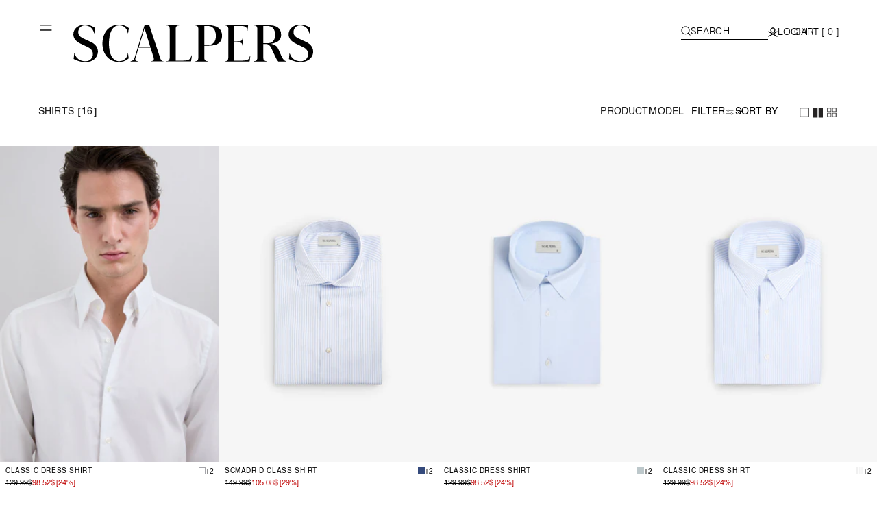

--- FILE ---
content_type: text/javascript
request_url: https://en.ww.scalperscompany.com/cdn/shop/t/212/assets/cart-drawer.js?v=80489303972325239141747308314
body_size: 504
content:
class CartDrawer extends HTMLElement{constructor(){super(),this.addEventListener("keyup",evt=>evt.code==="Escape"&&this.close()),this.cartDrawerOverlayInitEvent(),this.setHeaderCartIconAccessibility()}setHeaderCartIconAccessibility(){const cartLink=document.querySelector("#cart-icon-bubble");cartLink.setAttribute("role","button"),cartLink.setAttribute("aria-haspopup","dialog"),cartLink.addEventListener("click",event=>{event.preventDefault(),this.open(cartLink)}),cartLink.addEventListener("keydown",event=>{event.code.toUpperCase()==="SPACE"&&(event.preventDefault(),this.open(cartLink))})}cartDrawerOverlayInitEvent(){this.querySelector("#CartDrawer-Overlay").addEventListener("click",this.close.bind(this))}open(triggeredBy){triggeredBy&&this.setActiveElement(triggeredBy);const cartDrawerNote=this.querySelector('[id^="Details-"] summary');cartDrawerNote&&!cartDrawerNote.hasAttribute("role")&&this.setSummaryAccessibility(cartDrawerNote),setTimeout(()=>{this.classList.add("animate","active")}),this.addEventListener("transitionend",()=>{const containerToTrapFocusOn=this.classList.contains("is-empty")?this.querySelector(".drawer__inner-empty"):document.getElementById("CartDrawer"),focusElement=this.querySelector(".drawer__inner")||this.querySelector(".drawer__close");trapFocus(containerToTrapFocusOn,focusElement)},{once:!0}),document.body.classList.add("overflow-hidden","card-drawer-open")}close(){this.classList.remove("active"),removeTrapFocus(this.activeElement),document.body.classList.remove("overflow-hidden","card-drawer-open")}setSummaryAccessibility(cartDrawerNote){cartDrawerNote.setAttribute("role","button"),cartDrawerNote.setAttribute("aria-expanded","false"),cartDrawerNote.nextElementSibling.getAttribute("id")&&cartDrawerNote.setAttribute("aria-controls",cartDrawerNote.nextElementSibling.id),cartDrawerNote.addEventListener("click",event=>{event.currentTarget.setAttribute("aria-expanded",!event.currentTarget.closest("details").hasAttribute("open"))}),cartDrawerNote.parentElement.addEventListener("keyup",onKeyUpEscape)}renderContents(parsedState){if(this.querySelector(".drawer__inner").classList.contains("is-empty")&&this.querySelector(".drawer__inner").classList.remove("is-empty"),this.productId=parsedState.id,this.getSectionsToRender().forEach(section=>{const sectionElement=section.selector?document.querySelector(section.selector):document.getElementById(section.id);if(sectionElement.innerHTML=this.getSectionInnerHTML(parsedState.sections[section.id],section.selector),section.id=="cart-icon-bubble"){var buyBtnNumberEl=document.querySelector(".rocket-scalpers-main-product__buy-buttons-menu-number"),itemCountStr=sectionElement.querySelector(".cart-item_count").innerText;buyBtnNumberEl&&(itemCountStr=="0"&&buyBtnNumberEl.classList.add("hidden"),buyBtnNumberEl.innerText=itemCountStr)}}),this.getAttribute("added-open-cart")!="false")setTimeout(()=>{this.querySelector("#CartDrawer-Overlay").addEventListener("click",this.close.bind(this));let productInterestedEl=document.querySelector("product-interested");productInterestedEl?productInterestedEl.classList.contains("open")?productInterestedEl.inactivate():productInterestedEl.activate():this.open()});else{let buyBtnMenuEl=document.querySelector(".rocket-scalpers-main-product__buy-buttons-menu-number");screen.width<1024&&buyBtnMenuEl&&buyBtnMenuEl.classList.remove("hidden")}this.setAttribute("added-open-cart","true"),this.classList.add("active","animate"),document.body.classList.add("overflow-hidden","card-drawer-open")}getSectionInnerHTML(html,selector=".shopify-section"){return new DOMParser().parseFromString(html,"text/html").querySelector(selector).innerHTML}getSectionsToRender(){return[{id:"cart-drawer",selector:"#CartDrawer"},{id:"cart-icon-bubble"}]}getSectionDOM(html,selector=".shopify-section"){return new DOMParser().parseFromString(html,"text/html").querySelector(selector)}setActiveElement(element){this.activeElement=element}}customElements.define("cart-drawer",CartDrawer);class CartDrawerItems extends CartItems{getSectionsToRender(){return[{id:"CartDrawer",section:"cart-drawer",selector:".drawer__inner"},{id:"cart-icon-bubble",section:"cart-icon-bubble",selector:".shopify-section"}]}}customElements.define("cart-drawer-items",CartDrawerItems);
//# sourceMappingURL=/cdn/shop/t/212/assets/cart-drawer.js.map?v=80489303972325239141747308314


--- FILE ---
content_type: text/javascript
request_url: https://en.ww.scalperscompany.com/cdn/shop/t/212/assets/facets.js?v=118042303980778213621747308305
body_size: 3692
content:
class FacetFiltersForm extends HTMLElement{constructor(){super(),this.onActiveFilterClick=this.onActiveFilterClick.bind(this),this.debouncedOnSubmit=debounce(event2=>{this.onSubmitHandler(event2)},500);const facetForm=this.querySelector("form");facetForm.addEventListener("input",this.debouncedOnSubmit.bind(this));const facetSubmit=facetForm.querySelector(".submit-filter");facetSubmit&&facetSubmit.addEventListener("click",this.debouncedOnSubmit.bind(this));const facetWrapper=this.querySelector("#FacetsWrapperDesktop");facetWrapper&&facetWrapper.addEventListener("keyup",onKeyUpEscape),wrapFunction(),countingProduct()}static setListeners(){const onHistoryChange=event2=>{const searchParams=event2.state?event2.state.searchParams:FacetFiltersForm.searchParamsInitial;searchParams!==FacetFiltersForm.searchParamsPrev&&FacetFiltersForm.renderPage(searchParams,null,!1)};if(window.addEventListener("popstate",onHistoryChange),document.querySelector(".active-facets.active-facets-desktop").childElementCount>0){let count=document.querySelectorAll("#grid-collection-scalper .grid__item-collection").length}}static toggleActiveFacets(disable=!0){document.querySelectorAll(".js-facet-remove").forEach(element=>{element.classList.toggle("disabled",disable)})}static renderPage(searchParams,event2,updateURLHash=!0){FacetFiltersForm.searchParamsPrev=searchParams,updateURLHash&&FacetFiltersForm.updateURLHash(searchParams);const sections=FacetFiltersForm.getSections(),countContainer=document.getElementById("ProductCount"),countContainerDesktop=document.getElementById("ProductCountDesktop");document.getElementById("ProductGridContainer").querySelector(".collection").classList.add("loading"),countContainer&&countContainer.classList.add("loading"),countContainerDesktop&&countContainerDesktop.classList.add("loading"),sections.forEach(section=>{const url=`${window.location.pathname}?section_id=${section.section}&${searchParams}`,filterDataUrl=element=>element.url===url;FacetFiltersForm.filterData.some(filterDataUrl)?FacetFiltersForm.renderSectionFromCache(filterDataUrl,event2):FacetFiltersForm.renderSectionFromFetch(url,event2)}),sections.forEach(section=>{const url=`${window.location.pathname}?section_id=${section.section}&${searchParams}`,filterDataUrl=element=>element.url===url;FacetFiltersForm.filterData.some(filterDataUrl)?FacetFiltersForm.renderSectionS(filterDataUrl,event2):FacetFiltersForm.renderSectionF(url,event2)})}static renderURL(searchParams,event2,updateURLHash=!0){FacetFiltersForm.searchParamsPrev=searchParams,updateURLHash&&FacetFiltersForm.updateURLHash(searchParams)}static renderSectionFromFetch(url,event2){fetch(url).then(response=>response.text()).then(responseText=>{const html=responseText;FacetFiltersForm.filterData=[...FacetFiltersForm.filterData,{html,url}],FacetFiltersForm.renderFilters(html,event2,!1),FacetFiltersForm.renderProductGridContainer(html),FacetFiltersForm.renderProductCount(html),typeof initializeScrollAnimationTrigger=="function"&&initializeScrollAnimationTrigger(html.innerHTML)}),wrapFunction()}static renderSectionFromCache(filterDataUrl,event2){const html=FacetFiltersForm.filterData.find(filterDataUrl).html;FacetFiltersForm.renderFilters(html,event2,!1),FacetFiltersForm.renderProductGridContainer(html),FacetFiltersForm.renderProductCount(html),typeof initializeScrollAnimationTrigger=="function"&&initializeScrollAnimationTrigger(html.innerHTML)}static renderProductGridCount(html){document.getElementById("count_grid_filter").innerHTML=new DOMParser().parseFromString(html,"text/html").getElementById("ProductGridContainer").innerHTML;let count=document.querySelectorAll("#count_grid_filter .grid__item-collection").length;FacetFiltersForm.updateSubmitFilterLabel(html),document.querySelectorAll("#count_grid_filter .grid__item-collection .rocket-scalpers-product-card").forEach(item=>{item.remove()}),wrapFunction(),document.querySelector(".rocket-loading-submit").style.display="none",typeof loadMore=="function"&&loadMore()}static updateSubmitFilterLabel(html){let button=new DOMParser().parseFromString(html,"text/html").querySelector(".submit-filter"),searchParams=new URLSearchParams(document.location.search);document.querySelector(".submit-filter").innerHTML=button.innerHTML,countingProduct()}static renderSectionF(url,event2){fetch(url).then(response=>response.text()).then(responseText=>{const html=responseText;FacetFiltersForm.filterData=[...FacetFiltersForm.filterData,{html,url}],FacetFiltersForm.renderFilters(html,event2,!0),FacetFiltersForm.renderProductGridCount(html),FacetFiltersForm.renderProductCount(html),typeof initializeScrollAnimationTrigger=="function"&&initializeScrollAnimationTrigger(html.innerHTML)}),wrapFunction()}static renderSectionS(filterDataUrl,event2){const html=FacetFiltersForm.filterData.find(filterDataUrl).html;FacetFiltersForm.renderFilters(html,event2,!0),FacetFiltersForm.renderProductGridCount(html),FacetFiltersForm.renderProductCount(html),typeof initializeScrollAnimationTrigger=="function"&&initializeScrollAnimationTrigger(html.innerHTML)}static renderProductGridContainer(html){document.getElementById("ProductGridContainer").innerHTML=new DOMParser().parseFromString(html,"text/html").getElementById("ProductGridContainer").innerHTML,document.getElementById("ProductGridContainer").querySelectorAll(".scroll-trigger").forEach(element=>{element.classList.add("scroll-trigger--cancel")}),wrapFunction(),countingProduct()}static renderProductCount(html){const count=new DOMParser().parseFromString(html,"text/html").querySelector(".ProductCount_count").innerHTML,container=document.querySelector("#ProductCount-Mobile .ProductCount_count "),containerDesktop=document.querySelector("#ProductCount-Desktop .ProductCount_count");container.innerHTML=count,container.classList.remove("loading"),containerDesktop&&(containerDesktop.innerHTML=count,containerDesktop.classList.remove("loading"))}static renderFilters(html,event2,validate){const parsedHTML=new DOMParser().parseFromString(html,"text/html"),facetDetailsElements=parsedHTML.querySelectorAll("#FacetFiltersForm .js-filter, #FacetFiltersFormMobile .js-filter, #FacetFiltersPillsForm .js-filter"),matchesIndex=element=>{const jsFilter=event2?event2.target.closest(".js-filter"):void 0;return jsFilter?element.dataset.index===jsFilter.dataset.index:!1},facetsToRender=Array.from(facetDetailsElements).filter(element=>!matchesIndex(element)),countsToRender=Array.from(facetDetailsElements).find(matchesIndex);facetsToRender.forEach(element=>{element&&(document.querySelector(`.js-filter[data-index="${element.dataset.index}"]`).innerHTML=element.innerHTML)}),validate!==!0&&(FacetFiltersForm.renderActiveFacets(parsedHTML,event2),FacetFiltersForm.renderAdditionalElements(parsedHTML)),countsToRender&&FacetFiltersForm.renderCounts(countsToRender,event2.target.closest(".js-filter"));const hide=document.getElementById("hide"),txt=document.getElementById("CCPriceRangeMin"),hideM=document.getElementById("hide"),txtM=document.getElementById("CCPriceRangeMax");hide&&txt&&(hide.textContent=txt.value,txt.style.width=hide.offsetWidth+"px"),hideM&&txtM&&(hideM.textContent=txtM.value,txtM.style.width=hideM.offsetWidth+"px"),new PriceRange}static renderActiveFacets(html,event2){[".active-facets-mobile",".active-facets-desktop"].forEach(selector=>{const activeFacetsElement=html.querySelector(selector);activeFacetsElement&&(document.querySelector(selector).innerHTML=activeFacetsElement.innerHTML)}),FacetFiltersForm.toggleActiveFacets(!1),wrapFunction()}static renderAdditionalElements(html){[".mobile-facets__open",".mobile-facets__count",".sorting"].forEach(selector=>{html.querySelector(selector)&&(document.querySelector(selector).innerHTML=html.querySelector(selector).innerHTML)}),document.getElementById("FacetFiltersFormMobile").closest("menu-drawer").bindEvents()}static renderCounts(source,target){const targetElement=target.querySelector(".facets__selected"),sourceElement=source.querySelector(".facets__selected"),targetElementAccessibility=target.querySelector(".facets__summary"),sourceElementAccessibility=source.querySelector(".facets__summary");sourceElement&&targetElement&&(target.querySelector(".facets__selected").outerHTML=source.querySelector(".facets__selected").outerHTML),targetElementAccessibility&&sourceElementAccessibility&&(target.querySelector(".facets__summary").outerHTML=source.querySelector(".facets__summary").outerHTML)}static updateURLHash(searchParams){history.pushState({searchParams},"",`${window.location.pathname}${searchParams&&"?".concat(searchParams)}`)}static getSections(){return[{section:document.getElementById("product-grid").dataset.id}]}createSearchParams(form){const formData=new FormData(form);return new URLSearchParams(formData).toString()}combineFormsSeachParams(forms){let dataForms=[...forms].map(form=>new FormData(form));const result=new URLSearchParams("");return[...dataForms].map(params=>{for(var pair of params.entries())result.append(pair[0],pair[1])}),result.toString()}onSubmitForm(searchParams,event2){FacetFiltersForm.renderPage(searchParams,event2)}onSubmitHandler(event2){event2.preventDefault(),document.querySelector(".rocket-loading-submit").style.display="flex";const sortFilterForms=document.querySelectorAll("facet-filters-form form");var searchParams=this.combineFormsSeachParams(sortFilterForms);if(document.getElementById("CCPriceRangeMin")&&document.getElementById("CCPriceRangeMax")){let value1=document.getElementById("CCPriceRangeMin").value,value2=document.getElementById("CCPriceRangeMax").value,value1min=document.getElementById("CCPriceRangeMin").min,value2max=document.getElementById("CCPriceRangeMax").max;value1===value1min&&value2===value2max&&(searchParams=searchParams.replace("filter.v.price.gte="+value1min+"&filter.v.price.lte="+value2max,""))}const sections=FacetFiltersForm.getSections();if(event2.srcElement.className=="mobile-facets__checkbox")FacetFiltersForm.renderURL(searchParams,event2),sections.forEach(section=>{const url=`${window.location.pathname}?section_id=${section.section}&${searchParams}`,filterDataUrl=element=>element.url===url;FacetFiltersForm.filterData.some(filterDataUrl)?FacetFiltersForm.renderSectionS(filterDataUrl,event2):FacetFiltersForm.renderSectionF(url,event2)}),wrapFunction();else{const forms=[],isMobile=event2.target.closest("form").id==="FacetFiltersFormMobile";sortFilterForms.forEach(form=>{isMobile?form.id==="FacetFiltersFormMobile"&&forms.push(this.createSearchParams(form)):(form.id==="FacetSortForm"||form.id==="FacetFiltersForm"||form.id==="FacetSortDrawerForm")&&(document.querySelectorAll(".no-js-list").forEach(el=>el.remove()),forms.push(this.createSearchParams(form)))}),(document.querySelector(".rocket-collection-changeType__product.active")||document.querySelector(".rocket-collection-changeType__model.active"))?.classList.remove("active"),this.onSubmitForm(searchParams,event2),event2.target.innerHTML===submit_button&&(document.querySelector("#product-grid").classList.remove("filter-active"),document.querySelectorAll(".collection-banner").forEach(item=>{item.classList.remove("hidden")})),countingProduct()}}onActiveFilterClick(event2){event2.preventDefault(),FacetFiltersForm.toggleActiveFacets();let isFilterImage=event2.currentTarget.getAttribute("filter-image"),url=event2.currentTarget.href.indexOf("?")==-1?"":event2.currentTarget.href.slice(event2.currentTarget.href.indexOf("?")+1);if(url===""&&isFilterImage){let productTypeParams=new URLSearchParams(window.location.search).getAll("filter.p.product_type");productTypeParams.length>0&&(url="filter.p.product_type="+productTypeParams[0])}FacetFiltersForm.renderPage(url,event2)}}FacetFiltersForm.filterData=[],FacetFiltersForm.searchParamsInitial=window.location.search.slice(1),FacetFiltersForm.searchParamsPrev=window.location.search.slice(1),customElements.define("facet-filters-form",FacetFiltersForm);class FacetSort extends HTMLElement{constructor(){super(),this.querySelectorAll(".facets__sort-option").forEach(element=>{element.addEventListener("click",this.onSortChange.bind(this))})}onSortChange(event2){this.querySelectorAll(".facets__sort-option").forEach(element=>{element.classList.remove("selected")}),event2.currentTarget.classList.add("selected"),this.querySelector("select").value=event2.currentTarget.dataset.value,this.querySelector("select").dispatchEvent(new Event("input",{bubbles:!0,cancelable:!0})),closeFilter()}}customElements.define("facet-sort",FacetSort);class FacetRemove extends HTMLElement{constructor(){super();const facetLink=this.querySelector("a");facetLink.setAttribute("role","button"),facetLink.addEventListener("click",this.closeFilter.bind(this)),facetLink.addEventListener("keyup",event2=>{event2.preventDefault(),event2.code.toUpperCase()==="SPACE"&&this.closeFilter(event2)})}closeFilter(event2){if(event2.preventDefault(),(this.closest("facet-filters-form")||document.querySelector("facet-filters-form")).onActiveFilterClick(event2),document.querySelector(".filter-price")){let filter_price_max=document.querySelector("#CCPriceRangeMax").getAttribute("max");document.querySelector("#CCPriceRangeMin").value=0,document.querySelector("#CCPriceRangeMax").value=filter_price_max,document.querySelector(".cc-price-range__control--min").setAttribute("style","left: 0%"),document.querySelector(".cc-price-range__control--min").setAttribute("aria-valuenow",0),document.querySelector(".cc-price-range__control--max").setAttribute("style","left: 100%"),document.querySelector(".cc-price-range__control--max").setAttribute("aria-valuenow",filter_price_max),document.querySelector(".cc-price-range__bar-active").setAttribute("style","left: 100%, right: 100%")}this.className==="mobile-facets__clear-wrapper"&&(document.querySelector(".submit-filter").innerHTML=submit_button,document.querySelector("#product-grid").classList.remove("filter-active"),document.querySelectorAll(".collection-banner").forEach(item=>{item.classList.remove("hidden")})),defaultGridLayout(),sortProduct(),countingProduct()}}customElements.define("facet-remove",FacetRemove);class ccComponent{constructor(name){var cssSelector=arguments.length>1&&arguments[1]!==void 0?arguments[1]:".cc-".concat(name),_this=this;this.instances=[],$(document).on("cc:component:load",function(event2,component,target){component===name&&$(target).find("".concat(cssSelector,":not(.cc-initialized)")).each(function(){_this.init(this)})}),$(document).on("cc:component:unload",function(event2,component,target){component===name&&$(target).find(cssSelector).each(function(){_this.destroy(this)})}),$(cssSelector).each(function(){_this.init(this)})}init(container){$(container).addClass("cc-initialized")}destroy(container){$(container).removeClass("cc-initialized")}registerInstance(container,instance){this.instances.push({container,instance})}destroyInstance(container){this.instances=this.instances.filter(item=>{if(item.container===container)return typeof item.instance.destroy=="function"&&item.instance.destroy(),item.container!==container})}}class PriceRangeInstance{constructor(container){this.container=container,this.selectors={inputMin:".cc-price-range__input--min",inputMax:".cc-price-range__input--max",control:".cc-price-range__control",controlMin:".cc-price-range__control--min",controlMax:".cc-price-range__control--max",bar:".cc-price-range__bar",activeBar:".cc-price-range__bar-active"},this.controls={min:{barControl:container.querySelector(this.selectors.controlMin),input:container.querySelector(this.selectors.inputMin)},max:{barControl:container.querySelector(this.selectors.controlMax),input:container.querySelector(this.selectors.inputMax)}},this.controls.min.value=parseInt(this.controls.min.input.value===""?this.controls.min.input.placeholder:this.controls.min.input.value),this.controls.max.value=parseInt(this.controls.max.input.value===""?this.controls.max.input.placeholder:this.controls.max.input.value),this.valueMin=this.controls.min.input.min,this.valueMax=this.controls.min.input.max,this.valueMinInt=parseInt(this.valueMin),this.valueMaxInt=parseInt(this.valueMax),this.valueRange=this.valueMax-this.valueMin,[this.controls.min,this.controls.max].forEach(item=>{item.barControl.setAttribute("aria-valuemin",this.valueMin),item.barControl.setAttribute("aria-valuemax",this.valueMax),item.barControl.setAttribute("tabindex",0)}),this.controls.min.barControl.setAttribute("aria-valuenow",this.controls.min.value),this.controls.max.barControl.setAttribute("aria-valuenow",this.controls.max.value),this.bar=container.querySelector(this.selectors.bar),this.activeBar=container.querySelector(this.selectors.activeBar),this.inDrag=!1,this.bindEvents(),this.render()}getPxToValueRatio(){return this.bar.clientWidth/(this.valueMax-this.valueMin)}getPcToValueRatio(){return 100/(this.valueMax-this.valueMin)}setActiveControlValue(value){isNaN(parseInt(value))||(this.activeControl===this.controls.min?(value===""&&(value=this.valueMin),value=Math.max(this.valueMin,value),value=Math.min(value,this.controls.max.value)):(value===""&&(value=this.valueMax),value=Math.min(this.valueMax,value),value=Math.max(value,this.controls.min.value)),this.activeControl.value=Math.round(value),this.activeControl.input.value!=this.activeControl.value&&(this.activeControl.value==this.activeControl.input.placeholder?this.activeControl.input.value="":this.activeControl.input.value=this.activeControl.value,this.activeControl.input.dispatchEvent(new CustomEvent("change",{bubbles:!0,cancelable:!1,detail:{sender:"theme:component:price_range"}}))),this.activeControl.barControl.setAttribute("aria-valuenow",this.activeControl.value),resize(),resizeM())}render(){this.drawControl(this.controls.min),this.drawControl(this.controls.max),this.drawActiveBar()}drawControl(control){control.barControl.style.left=(control.value-this.valueMin)*this.getPcToValueRatio()+"%"}drawActiveBar(){this.activeBar.style.left=(this.controls.min.value-this.valueMin)*this.getPcToValueRatio()+"%",this.activeBar.style.right=(this.valueMax-this.controls.max.value)*this.getPcToValueRatio()+"%"}handleControlTouchStart(e){e.preventDefault(),this.startDrag(e.target,e.touches[0].clientX),this.boundControlTouchMoveEvent=this.handleControlTouchMove.bind(this),this.boundControlTouchEndEvent=this.handleControlTouchEnd.bind(this),window.addEventListener("touchmove",this.boundControlTouchMoveEvent),window.addEventListener("touchend",this.boundControlTouchEndEvent)}handleControlTouchMove(e){this.moveDrag(e.touches[0].clientX)}handleControlTouchEnd(e){e.preventDefault(),window.removeEventListener("touchmove",this.boundControlTouchMoveEvent),window.removeEventListener("touchend",this.boundControlTouchEndEvent),this.stopDrag()}handleControlMouseDown(e){e.preventDefault(),this.startDrag(e.target,e.clientX),this.boundControlMouseMoveEvent=this.handleControlMouseMove.bind(this),this.boundControlMouseUpEvent=this.handleControlMouseUp.bind(this),window.addEventListener("mousemove",this.boundControlMouseMoveEvent),window.addEventListener("mouseup",this.boundControlMouseUpEvent)}handleControlMouseMove(e){this.moveDrag(e.clientX)}handleControlMouseUp(e){e.preventDefault(),window.removeEventListener("mousemove",this.boundControlMouseMoveEvent),window.removeEventListener("mouseup",this.boundControlMouseUpEvent),this.stopDrag();const searchParams=document.querySelector("facet-filters-form.facet-filter-form").createSearchParams(event.target.closest("form")),sections=FacetFiltersForm.getSections();FacetFiltersForm.renderURL(searchParams,e),sections.forEach(section=>{const url=`${window.location.pathname}?section_id=${section.section}&${searchParams}`;document.querySelector(".rocket-loading-submit").style.display="flex",fetch(url).then(response=>response.text()).then(responseText=>{const html=responseText;document.getElementById("count_grid_filter").innerHTML=new DOMParser().parseFromString(html,"text/html").getElementById("ProductGridContainer").innerHTML;let count=document.querySelectorAll("#count_grid_filter .grid__item-collection").length;if(this.valueMinInt===this.controls.min.value&&this.valueMaxInt===this.controls.max.value){let searchParams2=new URLSearchParams(document.location.search).toString();searchParams2=searchParams2.replace("filter.v.price.gte="+this.controls.min.value+"&filter.v.price.lte="+this.controls.max.value,""),FacetFiltersForm.renderURL(searchParams2)}FacetFiltersForm.updateSubmitFilterLabel(html),wrapFunction(),typeof initializeScrollAnimationTrigger=="function"&&initializeScrollAnimationTrigger(html.innerHTML),document.querySelector(".rocket-loading-submit").style.display="none"})})}startDrag(target,startX){this.controls.min.barControl===target?this.activeControl=this.controls.min:this.activeControl=this.controls.max,this.dragStartX=startX,this.dragStartValue=this.activeControl.value,this.inDrag=!0}moveDrag(moveX){if(this.inDrag){var value=this.dragStartValue+(moveX-this.dragStartX)/this.getPxToValueRatio();this.setActiveControlValue(value),this.render()}}stopDrag(){this.inDrag=!1}handleControlKeyDown(e){e.key==="ArrowRight"?this.incrementControlFromKeypress(e.target,10):e.key==="ArrowLeft"&&this.incrementControlFromKeypress(e.target,-10)}incrementControlFromKeypress(control,pxAmount){this.controls.min.barControl===control?this.activeControl=this.controls.min:this.activeControl=this.controls.max,this.setActiveControlValue(this.activeControl.value+pxAmount/this.getPxToValueRatio()),this.render()}handleInputChange(e){e.target.value=e.target.value.replace(/\D/g,""),(!e.detail||e.detail.sender!="theme:component:price_range")&&(this.controls.min.input===e.target?this.activeControl=this.controls.min:this.activeControl=this.controls.max,this.setActiveControlValue(e.target.value),this.render()),resize(),resizeM()}handleChangeValue(e){let newEvent=new Event("change"),minV=document.querySelector("#CCPriceRangeMin");maxV=document.querySelector("#CCPriceRangeMax"),minV.dispatchEvent(newEvent),maxV.dispatchEvent(newEvent),resize(),resizeM()}handleInputKeyup(e){setTimeout(function(){this.value=this.value.replace(/\D/g,"")}.bind(e.target),10)}bindEvents(){[this.controls.min,this.controls.max].forEach(item=>{item.barControl.addEventListener("touchstart",this.handleControlTouchStart.bind(this)),item.barControl.addEventListener("mousedown",this.handleControlMouseDown.bind(this)),item.barControl.addEventListener("keydown",this.handleControlKeyDown.bind(this)),item.barControl.addEventListener("change",this.handleChangeValue.bind(this)),item.input.addEventListener("change",this.handleInputChange.bind(this)),item.input.addEventListener("keyup",this.handleInputKeyup.bind(this))})}destroy(){}}class PriceRange extends ccComponent{constructor(){var name=arguments.length>0&&arguments[0]!==void 0?arguments[0]:"price-range",cssSelector=arguments.length>1&&arguments[1]!==void 0?arguments[1]:".cc-".concat(name);super(name,cssSelector)}init(container){super.init(container),this.registerInstance(container,new PriceRangeInstance(container)),resize(),resizeM()}destroy(container){this.destroyInstance(container),super.destroy(container)}}new PriceRange;
//# sourceMappingURL=/cdn/shop/t/212/assets/facets.js.map?v=118042303980778213621747308305


--- FILE ---
content_type: text/javascript
request_url: https://en.ww.scalperscompany.com/cdn/shop/t/212/assets/rocket-account-drawer.js?v=82837705724110352551747308315
body_size: -8
content:
class AccountDrawer extends HTMLElement{constructor(){super(),this.addEventListener("keyup",evt=>evt.code==="Escape"&&this.close()),this.section=document.querySelector(`#${this.dataset.productInfo}`),this.querySelector('[id^="Drawer-Overlay"]').addEventListener("click",this.close.bind(this)),this.setAccessibility()}setAccessibility(){const trigger=document.querySelector(`[data-drawer="${this.id}"]`);trigger&&(trigger.setAttribute("role","button"),trigger.setAttribute("aria-haspopup","dialog"),trigger.addEventListener("click",event=>{event.preventDefault(),this.show(trigger)}),trigger.addEventListener("keydown",event=>{event.code.toUpperCase()==="SPACE"&&(event.preventDefault(),this.show(trigger))}))}show(triggeredBy){triggeredBy&&this.setActiveElement(triggeredBy),this.opening=!0,setTimeout(()=>{this.classList.add("animate","active")}),this.addEventListener("transitionend",()=>{const focusElement=this.querySelector(".drawer__inner")||this.querySelector(".drawer__close");trapFocus(this,focusElement),!this.initialized&&(this.dataset.type=="register"?fetch("/account/register?section_id=main-register-drawer").then(response=>response.text()).then(responseText=>{let mainRegister=new DOMParser().parseFromString(responseText,"text/html").querySelector(".main-register");this.setInnerHTML(this.querySelector(".drawer__contents"),mainRegister.innerHTML),this.querySelector(".login-link a").addEventListener("click",e=>{e.preventDefault(),document.querySelector("#Login-drawer").show(),this.close()}),this.initialized=!0}):fetch("/account/login?section_id=main-login-drawer").then(response=>response.text()).then(responseText=>{let mainLogin=new DOMParser().parseFromString(responseText,"text/html").querySelector(".main-login");this.setInnerHTML(this.querySelector(".drawer__contents"),mainLogin.innerHTML),this.querySelector(".register-link a").addEventListener("click",e=>{e.preventDefault(),document.querySelector("#Register-drawer").show(),this.close()}),this.initialized=!0}))},{once:!0}),setTimeout(()=>{document.body.classList.add("account-overflow-hidden")})}close(){this.classList.remove("active"),removeTrapFocus(this.activeElement),document.body.classList.remove("account-overflow-hidden")}setInnerHTML(element,html){element.innerHTML=html,element.querySelectorAll("script").forEach(oldScriptTag=>{const newScriptTag=document.createElement("script");Array.from(oldScriptTag.attributes).forEach(attribute=>{newScriptTag.setAttribute(attribute.name,attribute.value)}),newScriptTag.appendChild(document.createTextNode(oldScriptTag.innerHTML)),oldScriptTag.parentNode.replaceChild(newScriptTag,oldScriptTag)})}}customElements.define("account-drawer",AccountDrawer);
//# sourceMappingURL=/cdn/shop/t/212/assets/rocket-account-drawer.js.map?v=82837705724110352551747308315
